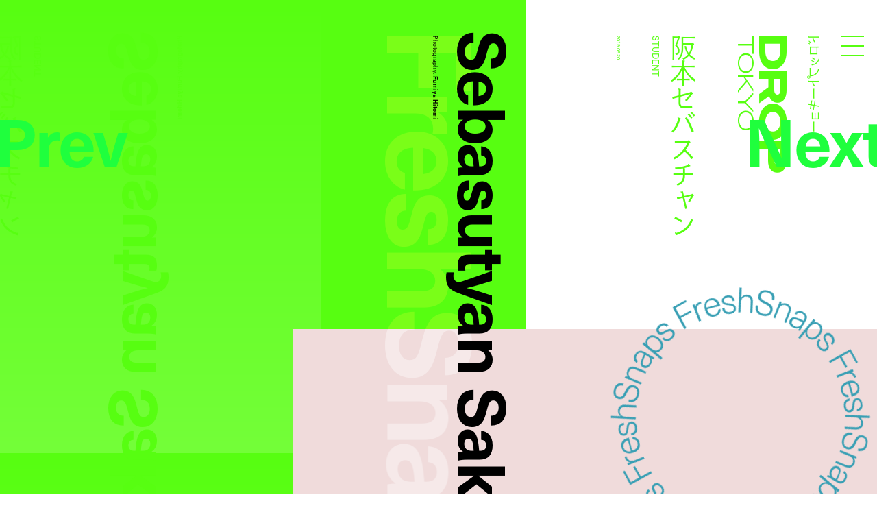

--- FILE ---
content_type: text/html; charset=UTF-8
request_url: https://droptokyo.com/freshsnaps/239711/
body_size: 6448
content:

	<!doctype html>
<html lang="ja" class="no-js" data-tablet="0">
<head>
		<!-- Google Tag Manager -->
	<script>(function(w,d,s,l,i){w[l]=w[l]||[];w[l].push({'gtm.start':
	new Date().getTime(),event:'gtm.js'});var f=d.getElementsByTagName(s)[0],
	j=d.createElement(s),dl=l!='dataLayer'?'&l='+l:'';j.async=true;j.src=
	'https://www.googletagmanager.com/gtm.js?id='+i+dl;f.parentNode.insertBefore(j,f);
	})(window,document,'script','dataLayer','GTM-WVJPJJG');</script>
	<!-- End Google Tag Manager -->
	
	<meta charset="utf-8">
	<meta http-equiv="X-UA-Compatible" content="IE=edge">
	<meta name="viewport" content="width=device-width,initial-scale=1.0,user-scalable=no">
	<meta name="format-detection" content="telephone=no">

	<title>SEBASUTYAN SAKAMOTO - KANSAI | FreshSnaps | Droptokyo</title>

	<meta name="description" content="ストリートから生まれるファッションストーリー / Fashion stories meet the streets">

	<meta property="og:title" content="SEBASUTYAN SAKAMOTO - KANSAI | FreshSnaps | Droptokyo">
	<meta property="og:type" content="article">
	<meta property="og:url" content="https://droptokyo.com/freshsnaps/239711/">
	<meta property="og:image" content="https://static.droptokyo.com/wp-content/uploads/2019/09/20003509/354.jpg">
	<meta property="og:description" content="ストリートから生まれるファッションストーリー / Fashion stories meet the streets">
	<meta property="og:site_name" content="Droptokyo">
	<meta property="og:locale" content="ja_JP">


	<meta name="twitter:card" content="summary_large_image">
	<meta name="twitter:site" content="@Droptokyo">
	<meta name="twitter:title" content="SEBASUTYAN SAKAMOTO - KANSAI | FreshSnaps | Droptokyo">
	<meta name="twitter:description" content="ストリートから生まれるファッションストーリー / Fashion stories meet the streets">
	<meta name="twitter:url" content="https://droptokyo.com/freshsnaps/239711/">
	<meta name="twitter:image" content="https://static.droptokyo.com/wp-content/uploads/2019/09/20003509/354.jpg">

	<!-- preconnect -->
	<link rel="preconnect" href="https://use.typekit.net/" crossorigin>
	<link rel="preconnect" href="https://www.youtube.com/" crossorigin>

	<!-- Adobe Fonts -->
	<link rel="stylesheet" href="https://use.typekit.net/krm2gbd.css">

	<!-- favicon -->
	<link rel="shortcut icon" type="image/vnd.microsoft.icon" href="https://droptokyo.com/favicon.ico">
	<link rel="icon" type="image/vnd.microsoft.icon" href="https://droptokyo.com/favicon.ico">

	<!-- Apple -->
	<meta name="apple-mobile-web-app-title" content="Droptokyo">
	<link rel="apple-touch-icon" href="https://droptokyo.com/wp-content/themes/droptokyo/assets/images/touch/apple-touch-icon-57x57.png" sizes="57x57">
	<link rel="apple-touch-icon" href="https://droptokyo.com/wp-content/themes/droptokyo/assets/images/touch/apple-touch-icon-60x60.png" sizes="60x60">
	<link rel="apple-touch-icon" href="https://droptokyo.com/wp-content/themes/droptokyo/assets/images/touch/apple-touch-icon-72x72.png" sizes="72x72">
	<link rel="apple-touch-icon" href="https://droptokyo.com/wp-content/themes/droptokyo/assets/images/touch/apple-touch-icon-76x76.png" sizes="76x76">
	<link rel="apple-touch-icon" href="https://droptokyo.com/wp-content/themes/droptokyo/assets/images/touch/apple-touch-icon-114x114.png" sizes="114x114">
	<link rel="apple-touch-icon" href="https://droptokyo.com/wp-content/themes/droptokyo/assets/images/touch/apple-touch-icon-120x120.png" sizes="120x120">
	<link rel="apple-touch-icon" href="https://droptokyo.com/wp-content/themes/droptokyo/assets/images/touch/apple-touch-icon-144x144.png" sizes="144x144">
	<link rel="apple-touch-icon" href="https://droptokyo.com/wp-content/themes/droptokyo/assets/images/touch/apple-touch-icon-152x152.png" sizes="152x152">
	<link rel="apple-touch-icon" href="https://droptokyo.com/wp-content/themes/droptokyo/assets/images/touch/apple-touch-icon-180x180.png" sizes="180x180">

	<!-- Android -->
	<link rel="manifest" href="https://droptokyo.com/manifest.webmanifest">

	<!-- Windows -->
	<meta name="msapplication-square70x70logo"   content="https://droptokyo.com/wp-content/themes/droptokyo/assets/images/touch/site-tile-70x70.png">
	<meta name="msapplication-square150x150logo" content="https://droptokyo.com/wp-content/themes/droptokyo/assets/images/touch/site-tile-150x150.png">
	<meta name="msapplication-wide310x150logo"   content="https://droptokyo.com/wp-content/themes/droptokyo/assets/images/touch/site-tile-310x150.png">
	<meta name="msapplication-square310x310logo" content="https://droptokyo.com/wp-content/themes/droptokyo/assets/images/touch/site-tile-310x310.png">
	<meta name="msapplication-TileColor"         content="#ffffff">

<meta name='robots' content='max-image-preview:large' />
<style id='classic-theme-styles-inline-css' type='text/css'>
/*! This file is auto-generated */
.wp-block-button__link{color:#fff;background-color:#32373c;border-radius:9999px;box-shadow:none;text-decoration:none;padding:calc(.667em + 2px) calc(1.333em + 2px);font-size:1.125em}.wp-block-file__button{background:#32373c;color:#fff;text-decoration:none}
</style>
<link rel='stylesheet' id='core-css' href='https://droptokyo.com/wp-content/themes/droptokyo/assets/css/core.css?ver=1724162191' type='text/css' media='all' />

		<!-- theme -->
	<meta name="theme-color" content="#57fe11">

	<style>
		:root {
			--color-text: #000000;
			--color-accent: #b3b3b3;
			--color-background: #57fe11;
			--color-text-adjusted: #000000;
			--color-accent-adjusted: #9e9e9e;
			--color-background-adjusted: #74fe39;

			--color-menu: #000000;
			--color-menu-shadow: #e0d7d7;

			--color-text--neighbor: #000000;
			--color-accent--neighbor: #45ff5d;
			--color-background--neighbor: #389fb4;
			--color-text-adjusted--neighbor: #000000;
			--color-accent-adjusted--neighbor: #1fff3d;
			--color-background-adjusted--neighbor: #4cb3c8;
		}
	</style>
	
	<script src="https://cdnjs.cloudflare.com/ajax/libs/modernizr/2.8.3/modernizr.min.js"></script>
</head>
<body class="" data-debug="0">
	<div id="pagetop"></div>

		<!-- Google Tag Manager (noscript) -->
	<noscript><iframe src="https://www.googletagmanager.com/ns.html?id=GTM-WVJPJJG"
	height="0" width="0" style="display:none;visibility:hidden"></iframe></noscript>
	<!-- End Google Tag Manager (noscript) -->
	
	<div class="p-superwrapper">
		<div class="p-supercontainer">

			<header
	id="gh"
	class="p-gh"
	data-pagetype="single"
	data-posttype="freshsnaps"
	data-postcategory=""
>
	<div class="p-gh__main">
		<div class="l-wrapper">
			<div class="p-gh__container">
				<div class="p-gh__title">
					<div class="p-gh__title__container">
						<h2 class="p-gh__title__h">
							<span class="c-icon is-logo">Droptokyo</span>
							<span class="c-icon is-slogan">Discover the next new thing</span>
						</h2>
						<p class="p-gh__title__ja"><span>ドロップトーキョー</span></p>
					</div>
				</div>

				<div class="p-gh__ring">
					<div class="p-gh__ring__container">
						<svg class="p-posttype" viewBox="0 0 140 140">
							<defs>
								<mask id="mask">
									<path d="M70,21.9c26.6,0,48.1,21.5,48.1,48.1S96.6,118.1,70,118.1S21.8,96.5,21.9,70C21.8,43.3,43.5,21.8,70,21.9" />
								</mask>
							</defs>
							<g mask="url(#mask)">
								<use class="freshsnaps is-active" xlink:href="https://droptokyo.com/wp-content/themes/droptokyo/assets/images/circle.svg#freshsnaps" />
								<use class="justdropped " xlink:href="https://droptokyo.com/wp-content/themes/droptokyo/assets/images/circle.svg#justdropped" />
								<use class="wedrop " xlink:href="https://droptokyo.com/wp-content/themes/droptokyo/assets/images/circle.svg#wedrop" />
							</g>
						</svg>
					</div>
				</div>
			</div>
		</div>
	</div>

	<div class="p-gh__subtitle">
		<div class="l-wrapper">
			<div class="p-gh__subtitle__container">

				<div class="p-posttype-title">
					<div class="p-posttype-title__container">
												<h3 class="p-posttype-title__h">FreshSnaps</h3>
						<p class="p-posttype-title__description">Fashion stories meet the streets</p>
											</div>
				</div>

			</div>
		</div>
	</div>

	<div class="p-gn">
		<div class="p-gn__wrapper">
			<div class="p-gn__container">
				<div class="p-gn__box">
					<div class="l-wrapper">
						<div class="p-gn__right">
							<div class="p-gn__logo">
								<div><span class="c-icon c-icon--logo"></span></div>
								<p><span class="c-icon c-icon--copyright"></span></p>
							</div>

											<nav class="p-nav__main">
					<ul>
						<li><a class="p-nav__main__link has-unique-style " href="https://droptokyo.com" data-posttype="page"><span>Home</span></a></li><!--
						--><li><a class="p-nav__main__link has-unique-style is-active" href="https://droptokyo.com/freshsnaps/" data-posttype="freshsnaps"><span>FreshSnaps</span> </a></li><!--
						--><li><a class="p-nav__main__link has-unique-style " href="https://droptokyo.com/wedrop/" data-posttype="wedrop"><span>WeDrop</span> </a></li><!--
						--><li><a class="p-nav__main__link has-unique-style " href="https://droptokyo.com/justdropped/" data-posttype="justdropped"><span>JustDropped</span> </a></li>
					</ul>
					<form role="search" aria-label="Search" method="get" class="p-search__form" action="/">
						<label>
							<span class="p-nav__main__link p-search__title is-search"><span>Search</span></span>
							<input
								type="search"
								class="p-search__field"
								placeholder=""
								value=""
								name="s"
								size="100"
								data-search-url=https://droptokyo.com/search/							>
						</label>
						<button type="submit" disabled="disabled"><i class="c-icon c-icon--search"></i></button>
					</form>
				</nav>
										</div>

						<div class="p-gn__left">
							<div class="p-gn__left__container">
													<nav class="p-nav__sns">
						<ul class="c-sns-links">
							<li><a class="has-unique-style" href="https://www.instagram.com/drop_tokyo/" target="_blank" rel="external" data-type="instagram"><span class="c-icon">Instagram</span></a></li>							<li><a class="has-unique-style" href="https://twitter.com/Droptokyo" target="_blank" rel="external" data-type="twitter"><span class="c-icon">Twitter</span></a></li>							<li><a class="has-unique-style" href="https://www.facebook.com/DROPTOKYO/" target="_blank" rel="external" data-type="facebook"><span class="c-icon">Facebook</span></a></li>																				</ul>
					</nav>
																	<nav class="p-nav__sub">
					<ul>
						<li><a href="https://weekday.co.jp/" target="_blank" title="WEEKDAY | ウィークデー">運営会社</a></li><!--
						--><li><a href="https://droptokyo.com/about/#advertising">広告掲載</a></li><!--
						--><li><a href="https://droptokyo.com/contact/" data-barba-prevent="self">お問い合わせ</a></li><!--
						--><li><a href="https://droptokyo.com/about/#workwithus">求人</a></li><!--
						--><li><a href="https://droptokyo.com/about/#terms">利用規約</a></li><!--
						--><li><a href="https://droptokyo.com/about/#privacypolicy">プライバシーポリシー</a></li>
					</ul>
				</nav>
											</div>
						</div>
					</div>
				</div>
			</div>
		</div>
		<div class="l-wrapper">
			<div class="p-burger">
				<div class="p-burger__container">
					<div class="is-top"></div>
					<div class="is-middle"></div>
					<div class="is-bottom"></div>
				</div>
			</div>
		</div>
	</div>
</header>

<div class="p-page-box" data-barba="wrapper">

		<!-- CACHE: FALSE -->
		
	<div
		class="p-page is-single is-freshsnaps"
		data-post-id="239711"
		data-pagetype="single"
		data-posttype="freshsnaps"
		data-barba="container"
		data-barba-namespace="single"
		data-sponsored="0"
		data-page-colors='{"current":{"id":"15","text":"#000000","accent":"#b3b3b3","background":"#57fe11","accent_r":179,"accent_g":179,"accent_b":179,"accent_h":0,"accent_s":0,"accent_l":70,"background_r":87,"background_g":254,"background_b":17,"background_h":102,"background_s":99,"background_l":53,"is_random":true,"text_adjusted":"#000000","menu":"#000000","accent_adjusted":"#9e9e9e","menu_shadow":"#e0d7d7","background_adjusted":"#74fe39"},"neighbor":{"id":"10","text":"#000000","accent":"#45ff5d","background":"#389fb4","accent_r":69,"accent_g":255,"accent_b":93,"accent_h":128,"accent_s":100,"accent_l":64,"background_r":56,"background_g":159,"background_b":180,"background_h":190,"background_s":53,"background_l":46,"is_random":true,"text_adjusted":"#000000","accent_adjusted":"#1fff3d","background_adjusted":"#4cb3c8"}}'
	>
		<main role="main">
			<nav class="p-pagenate" data-type="dir">
	<div class="p-pagenate__dirs">
		<div class="p-pagenate__dir p-pagenate__dir--prev">
			<a
				class=""
				href="https://droptokyo.com/freshsnaps/239975/"
				data-posttype="freshsnaps"
				data-type="single"
				data-dir="left"
				rel="prev"
							>
				<span class="c-icon c-icon--bracket_l"></span>Prev
			</a>
		</div>
		<div class="p-pagenate__dir p-pagenate__dir--next">
			<a
				class=""
				href="https://droptokyo.com/freshsnaps/239712/"
				data-posttype="freshsnaps"
				data-type="single"
				data-dir="right"
				rel="next"
							>
				<span class="c-icon c-icon--bracket_r"></span>Next
			</a>
		</div>
	</div>
</nav>

			
				<style>
					#article239711 {
						color: #000000;
					}

					#article239711 .p-article__title--ja {
						color: #57fe11;
					}

					#article239711 .p-article__title--en {
						color: #000000;
					}

					#article239711 .p-article__mirror .p-article__mirror__texts {
						color: #57fe11;
					}

					#article239711 .p-article__mirror .p-article__mirror__pictures {
						background-color: #57fe11;
					}

					#article239711 .p-article__mirror .p-article__mirror__pictures .p-article__mirror__picture .p-article__mirror__picture__container::before {
						background-color: #57fe11;
					}

					#article239711 .p-article__mirror .p-article__mirror__pictures .p-article__mirror__picture__veil {
						background: linear-gradient(to bottom, #57fe11 0%, #74fe39 100%);
					}

							#article239711 .c-content--picture .c-content__container,
		#article239711 .c-content--video .c-content__container,
		#article239711 .c-content--youtube .c-content__container,
		#article239711 .c-content--slide .c-content__container .swiper picture {
			background-color: hsl(0, 40%, 90%);
		}

		#article239711 .c-content--picture .c-content__veil {
			background-color: hsla(0, 30%, 80%, .65);
		}

		#article239711 .c-content--picture .c-content__veil > div{
			background-color: hsl(0, 40%, 90%);
		}

		#article239711 .c-content--video .c-content__volume > div {
			background-color: #57fe11;
		}

		#article239711 .c-tag {
			color: #000000;
			background-color: #9e9e9e;
		}
						</style>

				<article id="article239711" class="p-article p-article--freshsnaps">
					<div class="p-article__header">
						<div class="l-wrapper no-padding">
							<header class="p-article__title p-article__title--en">
								<div class="p-article__title__container">
												<div class="c-article-title--en">
				<h1 class="is-title" lang="en">Sebasutyan Sakamoto</h1>
				<div class="is-credit c-header-credit"><p>Photography: <b>Fumiya Hitomi</b></p>
</div>			</div>
											</div>
							</header>

							<div class="p-article__title p-article__title--ja">
								<div class="p-article__title__container">
												<div class="c-article-title--ja">
				<p class="is-title"><span lang="ja">阪本セバスチャン</span></p>
				<p class="is-job c-header-job">STUDENT</p>			</div>
												<p class="p-article__title__time c-time"><time datetime="2019-09-20T10:02:51+09:00">2019.09.20</time></p>
								</div>
							</div>
						</div>
					</div>

					<div class="p-article__body">
						<div class="l-wrapper">
							<div class="p-article__contents">
													<figure class="c-content c-content--picture">
						<div class="c-content__container" style="aspect-ratio: 600/900;">
							<picture id="picture239737">
								<source data-srcset="https://static.droptokyo.com/wp-content/uploads/2019/09/19224644/303.jpg" media="(min-width: 768px)">
								<img loading="lazy" src="https://droptokyo.com/wp-content/themes/droptokyo/assets/images/blank.png" data-src="https://static.droptokyo.com/wp-content/uploads/2019/09/19224644/303.jpg" alt="">
							</picture>
							<div class="c-content__veil"><div></div></div>
						</div>
					</figure>
										<figure class="c-content c-content--picture">
						<div class="c-content__container" style="aspect-ratio: 1600/2399;">
							<picture id="picture239837">
								<source data-srcset="https://static.droptokyo.com/wp-content/uploads/2019/09/20003505/335.jpg" media="(min-width: 768px)">
								<img loading="lazy" src="https://droptokyo.com/wp-content/themes/droptokyo/assets/images/blank.png" data-src="https://static.droptokyo.com/wp-content/uploads/2019/09/20003505/335-768x1152.jpg" alt="">
							</picture>
							<div class="c-content__veil"><div></div></div>
						</div>
					</figure>
										<figure class="c-content c-content--picture">
						<div class="c-content__container" style="aspect-ratio: 1600/2400;">
							<picture id="picture239835">
								<source data-srcset="https://static.droptokyo.com/wp-content/uploads/2019/09/20003458/3110.jpg" media="(min-width: 768px)">
								<img loading="lazy" src="https://droptokyo.com/wp-content/themes/droptokyo/assets/images/blank.png" data-src="https://static.droptokyo.com/wp-content/uploads/2019/09/20003458/3110-768x1152.jpg" alt="">
							</picture>
							<div class="c-content__veil"><div></div></div>
						</div>
					</figure>
												</div>
																<section class="p-article__terms">
										<ul>
																								<li><a class="c-tag" href="https://droptokyo.com/freshsnaps/tag/dr-martens/">#DR.MARTENS</a></li>
																										<li><a class="c-tag" href="https://droptokyo.com/freshsnaps/tag/kansai/">#KANSAI</a></li>
																										<li><a class="c-tag" href="https://droptokyo.com/freshsnaps/tag/used/">#USED</a></li>
																							</ul>
									</section>
																									<aside class="p-article__aside">
														<div id="aside_profiles" class="c-aside c-aside--profiles">
					<h3 class="c-aside__title">Profile</h3>
					<div class="c-aside__body">
						<p>Name: <b>Sebasutyan Sakamoto | 阪本セバスチャン</b><br />
 Occupation: <b> Student | 学生</b><br />
Outer: <b>Used | 古着</b><br />
Pants: <b>Used | 古着</b><br />
Shoes: <b>Dr.Martens | ドクターマーチン</b></p>
					</div>
				</div>
									<div id="aside0" class="c-aside c-aside--credit">
						<h3 class="c-aside__title">Staff</h3>
						<div class="c-aside__body">
							<p>Photography: <b>Fumiya Hitomi</b></p>
						</div>
											</div>
														</aside>
															</div>
					</div>

					<div class="p-article__mirror">
						<div class="l-wrapper no-padding">
							<div class="p-article__mirror__container">

								<div class="p-article__mirror__pictures">
									<div class="p-article__mirror__pictures__wrapper">
										<div class="p-article__mirror__pictures__container">
																<figure class="p-article__mirror__picture" data-mirrored="1">
						<div class="p-article__mirror__picture__container" style="aspect-ratio: 1600/2400;">
							<picture id="picture239835">
								<source data-srcset="https://static.droptokyo.com/wp-content/uploads/2019/09/20003458/3110-768x1152.jpg" media="(min-width: 768px)">
								<img loading="lazy" src="https://droptokyo.com/wp-content/themes/droptokyo/assets/images/blank.png" data-src="https://static.droptokyo.com/wp-content/uploads/2019/09/20003458/3110-768x1152.jpg" alt="">
							</picture>
							<div class="p-article__mirror__picture__veil"></div>
						</div>
					</figure>
										<figure class="p-article__mirror__picture" data-mirrored="1">
						<div class="p-article__mirror__picture__container" style="aspect-ratio: 1600/2399;">
							<picture id="picture239837">
								<source data-srcset="https://static.droptokyo.com/wp-content/uploads/2019/09/20003505/335-768x1152.jpg" media="(min-width: 768px)">
								<img loading="lazy" src="https://droptokyo.com/wp-content/themes/droptokyo/assets/images/blank.png" data-src="https://static.droptokyo.com/wp-content/uploads/2019/09/20003505/335-768x1152.jpg" alt="">
							</picture>
							<div class="p-article__mirror__picture__veil"></div>
						</div>
					</figure>
										<figure class="p-article__mirror__picture" data-mirrored="1">
						<div class="p-article__mirror__picture__container" style="aspect-ratio: 600/900;">
							<picture id="picture239737">
								<source data-srcset="https://static.droptokyo.com/wp-content/uploads/2019/09/19224644/303.jpg" media="(min-width: 768px)">
								<img loading="lazy" src="https://droptokyo.com/wp-content/themes/droptokyo/assets/images/blank.png" data-src="https://static.droptokyo.com/wp-content/uploads/2019/09/19224644/303.jpg" alt="">
							</picture>
							<div class="p-article__mirror__picture__veil"></div>
						</div>
					</figure>
															</div>
									</div>
								</div>

								<div class="p-article__mirror__texts">
									<div class="p-article__mirror__text p-article__mirror__text--ja">
										<div class="p-article__mirror__text__container">
														<div class="c-article-title--ja">
				<p class="is-title"><span lang="ja">阪本セバスチャン</span></p>
				<p class="is-job c-header-job">STUDENT</p>			</div>
													</div>
									</div>

									<div class="p-article__mirror__text p-article__mirror__text--en">
										<div class="p-article__mirror__text__container">
														<div class="c-article-title--en">
				<p class="is-title" lang="en">Sebasutyan Sakamoto</p>
				<div class="is-credit c-header-credit"><p>Photography: <b>Fumiya Hitomi</b></p>
</div>			</div>
													</div>
									</div>
								</div>

							</div>
						</div>
					</div>
				</article>

				<div class="p-ad-area p-ad-area--banner" data-ad-type="banner" data-ad-position="lower"></div>

					</main>
	</div>


</div>

			<div class="p-pagetop-link">
	<a id="pageTopTrigger" href="#pagetop" data-barba-prevent="self"><span class="c-icon c-icon--bracket_t"></span>Page <span class="u-br u-br--sp"></span>Top</a>
</div>

<footer id="gf" class="p-gf">
	<div class="l-wrapper">
		<div class="p-gf__logo">
			<p><span class="is-logo"><i class="c-icon">Droptokyo</i></span> is a fashion media outlet that has evolved along with the streets of Tokyo since its launch in 2007. As being a part of the community in Tokyo, a city is the unparalleled epicenter of the trends for the world, <i class="u-br u-br--sp"></i>Droptokyo continues to document the ever-changing streets. At the core of Droptokyo, we have a forward-looking vision and a mission to support the further development of Tokyo’s fashion culture. <i class="u-br u-br--sp"></i>As digital natives, we will jump over all borders and expand the circle of community from Tokyo to the world.</p>
		</div>

						<nav class="p-nav__main">
					<ul>
						<li><a class="p-nav__main__link has-unique-style " href="https://droptokyo.com" data-posttype="page"><span>Home</span></a></li><!--
						--><li><a class="p-nav__main__link has-unique-style is-active" href="https://droptokyo.com/freshsnaps/" data-posttype="freshsnaps"><span>FreshSnaps</span> </a></li><!--
						--><li><a class="p-nav__main__link has-unique-style " href="https://droptokyo.com/wedrop/" data-posttype="wedrop"><span>WeDrop</span> </a></li><!--
						--><li><a class="p-nav__main__link has-unique-style " href="https://droptokyo.com/justdropped/" data-posttype="justdropped"><span>JustDropped</span> </a></li>
					</ul>
					<form role="search" aria-label="Search" method="get" class="p-search__form" action="/">
						<label>
							<span class="p-nav__main__link p-search__title is-search"><span>Search</span></span>
							<input
								type="search"
								class="p-search__field"
								placeholder=""
								value=""
								name="s"
								size="100"
								data-search-url=https://droptokyo.com/search/							>
						</label>
						<button type="submit" disabled="disabled"><i class="c-icon c-icon--search"></i></button>
					</form>
				</nav>
											<nav class="p-nav__sns">
						<ul class="c-sns-links">
							<li><a class="has-unique-style" href="https://www.instagram.com/drop_tokyo/" target="_blank" rel="external" data-type="instagram"><span class="c-icon">Instagram</span></a></li>							<li><a class="has-unique-style" href="https://twitter.com/Droptokyo" target="_blank" rel="external" data-type="twitter"><span class="c-icon">Twitter</span></a></li>							<li><a class="has-unique-style" href="https://www.facebook.com/DROPTOKYO/" target="_blank" rel="external" data-type="facebook"><span class="c-icon">Facebook</span></a></li>																				</ul>
					</nav>
											<nav class="p-nav__sub">
					<ul>
						<li><a href="https://weekday.co.jp/" target="_blank" title="WEEKDAY | ウィークデー">運営会社</a></li><!--
						--><li><a href="https://droptokyo.com/about/#advertising">広告掲載</a></li><!--
						--><li><a href="https://droptokyo.com/contact/" data-barba-prevent="self">お問い合わせ</a></li><!--
						--><li><a href="https://droptokyo.com/about/#workwithus">求人</a></li><!--
						--><li><a href="https://droptokyo.com/about/#terms">利用規約</a></li><!--
						--><li><a href="https://droptokyo.com/about/#privacypolicy">プライバシーポリシー</a></li>
					</ul>
				</nav>
				
		<p class="p-gf__copyright"><span class="c-icon">©︎Droptokyo All Rights Reserved.</span></p>
	</div>
</footer>

<div class="p-ad-area p-ad-area--interstitial" data-ad-type="interstitial"></div>

		</div>
	</div>

	<div id="veil"></div>

<!-- Global Variables -->
<script>
	window.ga_tracking_id = 'GTM-WVJPJJG';

	window.droptokyo = {
		template_path: 'https://droptokyo.com/wp-content/themes/droptokyo',
		posttypes: {"freshsnaps":{"display":"FreshSnaps","emoji":"","description_ja":"\u30b9\u30c8\u30ea\u30fc\u30c8\u304b\u3089\u751f\u307e\u308c\u308b\u30d5\u30a1\u30c3\u30b7\u30e7\u30f3\u30b9\u30c8\u30fc\u30ea\u30fc","description_en":"Fashion stories meet the streets"},"justdropped":{"display":"JustDropped","emoji":"","description_ja":"\u6700\u65b0\u30cb\u30e5\u30fc\u30b9\u304b\u3089\u30a4\u30d9\u30f3\u30c8\u30b9\u30ca\u30c3\u30d7\u307e\u3067","description_en":"From latest news to event photos"},"wedrop":{"display":"WeDrop","emoji":"","description_ja":"\u30b3\u30df\u30e5\u30cb\u30c6\u30a3\u306e\u6c17\u306b\u306a\u308b\u9854\u3092\u30d4\u30c3\u30af\u30a2\u30c3\u30d7","description_en":"Introducing new faces from our community"}}	}
</script>

<script type="text/javascript" src="https://www.google.com/recaptcha/api.js?render=6LdfToUiAAAAADo_nP277yxLh-x9sExxgadKi-8T&amp;ver=3.0" id="google-recaptcha-js"></script>
<script type="text/javascript" src="https://droptokyo.com/wp-includes/js/dist/vendor/wp-polyfill.min.js?ver=3.15.0" id="wp-polyfill-js"></script>
<script type="text/javascript" id="wpcf7-recaptcha-js-extra">
/* <![CDATA[ */
var wpcf7_recaptcha = {"sitekey":"6LdfToUiAAAAADo_nP277yxLh-x9sExxgadKi-8T","actions":{"homepage":"homepage","contactform":"contactform"}};
/* ]]> */
</script>
<script type="text/javascript" src="https://droptokyo.com/wp-content/plugins/contact-form-7/modules/recaptcha/index.js?ver=5.9.8" id="wpcf7-recaptcha-js"></script>
<script type="text/javascript" src="https://code.jquery.com/jquery-3.4.1.min.js" id="jquery-js"></script>
<script type="text/javascript" src="https://droptokyo.com/wp-content/themes/droptokyo/assets/js/plugins.min.js?ver=1724162194" id="plugins-js"></script>
<script type="text/javascript" src="https://droptokyo.com/wp-content/themes/droptokyo/assets/php/ads.php?ver=1769003853" id="ads-js"></script>
<script type="text/javascript" id="core-js-extra">
/* <![CDATA[ */
var droptokyo_ajax = {"ajax_url":"https:\/\/droptokyo.com\/wp-admin\/admin-ajax.php","check_nonce":"218ba77a52"};
/* ]]> */
</script>
<script type="text/javascript" src="https://droptokyo.com/wp-content/themes/droptokyo/assets/js/core.min.js?ver=1724162194" id="core-js"></script>

<!-- Adobe Fonts -->
<script>
	(function(d) {
		var config = {
			kitId: 'igj5ooq',
			scriptTimeout: 3000,
			async: true
		},
		h=d.documentElement,t=setTimeout(function(){h.className=h.className.replace(/\bwf-loading\b/g,"")+" wf-inactive";},config.scriptTimeout),tk=d.createElement("script"),f=false,s=d.getElementsByTagName("script")[0],a;h.className+=" wf-loading";tk.src='https://use.typekit.net/'+config.kitId+'.js';tk.async=true;tk.onload=tk.onreadystatechange=function(){a=this.readyState;if(f||a&&a!="complete"&&a!="loaded")return;f=true;clearTimeout(t);try{Typekit.load(config)}catch(e){}};s.parentNode.insertBefore(tk,s)
	})(document);
</script>

</body>
</html>


--- FILE ---
content_type: text/html; charset=utf-8
request_url: https://www.google.com/recaptcha/api2/anchor?ar=1&k=6LdfToUiAAAAADo_nP277yxLh-x9sExxgadKi-8T&co=aHR0cHM6Ly9kcm9wdG9reW8uY29tOjQ0Mw..&hl=en&v=PoyoqOPhxBO7pBk68S4YbpHZ&size=invisible&anchor-ms=20000&execute-ms=30000&cb=k9edby9j5i4b
body_size: 48737
content:
<!DOCTYPE HTML><html dir="ltr" lang="en"><head><meta http-equiv="Content-Type" content="text/html; charset=UTF-8">
<meta http-equiv="X-UA-Compatible" content="IE=edge">
<title>reCAPTCHA</title>
<style type="text/css">
/* cyrillic-ext */
@font-face {
  font-family: 'Roboto';
  font-style: normal;
  font-weight: 400;
  font-stretch: 100%;
  src: url(//fonts.gstatic.com/s/roboto/v48/KFO7CnqEu92Fr1ME7kSn66aGLdTylUAMa3GUBHMdazTgWw.woff2) format('woff2');
  unicode-range: U+0460-052F, U+1C80-1C8A, U+20B4, U+2DE0-2DFF, U+A640-A69F, U+FE2E-FE2F;
}
/* cyrillic */
@font-face {
  font-family: 'Roboto';
  font-style: normal;
  font-weight: 400;
  font-stretch: 100%;
  src: url(//fonts.gstatic.com/s/roboto/v48/KFO7CnqEu92Fr1ME7kSn66aGLdTylUAMa3iUBHMdazTgWw.woff2) format('woff2');
  unicode-range: U+0301, U+0400-045F, U+0490-0491, U+04B0-04B1, U+2116;
}
/* greek-ext */
@font-face {
  font-family: 'Roboto';
  font-style: normal;
  font-weight: 400;
  font-stretch: 100%;
  src: url(//fonts.gstatic.com/s/roboto/v48/KFO7CnqEu92Fr1ME7kSn66aGLdTylUAMa3CUBHMdazTgWw.woff2) format('woff2');
  unicode-range: U+1F00-1FFF;
}
/* greek */
@font-face {
  font-family: 'Roboto';
  font-style: normal;
  font-weight: 400;
  font-stretch: 100%;
  src: url(//fonts.gstatic.com/s/roboto/v48/KFO7CnqEu92Fr1ME7kSn66aGLdTylUAMa3-UBHMdazTgWw.woff2) format('woff2');
  unicode-range: U+0370-0377, U+037A-037F, U+0384-038A, U+038C, U+038E-03A1, U+03A3-03FF;
}
/* math */
@font-face {
  font-family: 'Roboto';
  font-style: normal;
  font-weight: 400;
  font-stretch: 100%;
  src: url(//fonts.gstatic.com/s/roboto/v48/KFO7CnqEu92Fr1ME7kSn66aGLdTylUAMawCUBHMdazTgWw.woff2) format('woff2');
  unicode-range: U+0302-0303, U+0305, U+0307-0308, U+0310, U+0312, U+0315, U+031A, U+0326-0327, U+032C, U+032F-0330, U+0332-0333, U+0338, U+033A, U+0346, U+034D, U+0391-03A1, U+03A3-03A9, U+03B1-03C9, U+03D1, U+03D5-03D6, U+03F0-03F1, U+03F4-03F5, U+2016-2017, U+2034-2038, U+203C, U+2040, U+2043, U+2047, U+2050, U+2057, U+205F, U+2070-2071, U+2074-208E, U+2090-209C, U+20D0-20DC, U+20E1, U+20E5-20EF, U+2100-2112, U+2114-2115, U+2117-2121, U+2123-214F, U+2190, U+2192, U+2194-21AE, U+21B0-21E5, U+21F1-21F2, U+21F4-2211, U+2213-2214, U+2216-22FF, U+2308-230B, U+2310, U+2319, U+231C-2321, U+2336-237A, U+237C, U+2395, U+239B-23B7, U+23D0, U+23DC-23E1, U+2474-2475, U+25AF, U+25B3, U+25B7, U+25BD, U+25C1, U+25CA, U+25CC, U+25FB, U+266D-266F, U+27C0-27FF, U+2900-2AFF, U+2B0E-2B11, U+2B30-2B4C, U+2BFE, U+3030, U+FF5B, U+FF5D, U+1D400-1D7FF, U+1EE00-1EEFF;
}
/* symbols */
@font-face {
  font-family: 'Roboto';
  font-style: normal;
  font-weight: 400;
  font-stretch: 100%;
  src: url(//fonts.gstatic.com/s/roboto/v48/KFO7CnqEu92Fr1ME7kSn66aGLdTylUAMaxKUBHMdazTgWw.woff2) format('woff2');
  unicode-range: U+0001-000C, U+000E-001F, U+007F-009F, U+20DD-20E0, U+20E2-20E4, U+2150-218F, U+2190, U+2192, U+2194-2199, U+21AF, U+21E6-21F0, U+21F3, U+2218-2219, U+2299, U+22C4-22C6, U+2300-243F, U+2440-244A, U+2460-24FF, U+25A0-27BF, U+2800-28FF, U+2921-2922, U+2981, U+29BF, U+29EB, U+2B00-2BFF, U+4DC0-4DFF, U+FFF9-FFFB, U+10140-1018E, U+10190-1019C, U+101A0, U+101D0-101FD, U+102E0-102FB, U+10E60-10E7E, U+1D2C0-1D2D3, U+1D2E0-1D37F, U+1F000-1F0FF, U+1F100-1F1AD, U+1F1E6-1F1FF, U+1F30D-1F30F, U+1F315, U+1F31C, U+1F31E, U+1F320-1F32C, U+1F336, U+1F378, U+1F37D, U+1F382, U+1F393-1F39F, U+1F3A7-1F3A8, U+1F3AC-1F3AF, U+1F3C2, U+1F3C4-1F3C6, U+1F3CA-1F3CE, U+1F3D4-1F3E0, U+1F3ED, U+1F3F1-1F3F3, U+1F3F5-1F3F7, U+1F408, U+1F415, U+1F41F, U+1F426, U+1F43F, U+1F441-1F442, U+1F444, U+1F446-1F449, U+1F44C-1F44E, U+1F453, U+1F46A, U+1F47D, U+1F4A3, U+1F4B0, U+1F4B3, U+1F4B9, U+1F4BB, U+1F4BF, U+1F4C8-1F4CB, U+1F4D6, U+1F4DA, U+1F4DF, U+1F4E3-1F4E6, U+1F4EA-1F4ED, U+1F4F7, U+1F4F9-1F4FB, U+1F4FD-1F4FE, U+1F503, U+1F507-1F50B, U+1F50D, U+1F512-1F513, U+1F53E-1F54A, U+1F54F-1F5FA, U+1F610, U+1F650-1F67F, U+1F687, U+1F68D, U+1F691, U+1F694, U+1F698, U+1F6AD, U+1F6B2, U+1F6B9-1F6BA, U+1F6BC, U+1F6C6-1F6CF, U+1F6D3-1F6D7, U+1F6E0-1F6EA, U+1F6F0-1F6F3, U+1F6F7-1F6FC, U+1F700-1F7FF, U+1F800-1F80B, U+1F810-1F847, U+1F850-1F859, U+1F860-1F887, U+1F890-1F8AD, U+1F8B0-1F8BB, U+1F8C0-1F8C1, U+1F900-1F90B, U+1F93B, U+1F946, U+1F984, U+1F996, U+1F9E9, U+1FA00-1FA6F, U+1FA70-1FA7C, U+1FA80-1FA89, U+1FA8F-1FAC6, U+1FACE-1FADC, U+1FADF-1FAE9, U+1FAF0-1FAF8, U+1FB00-1FBFF;
}
/* vietnamese */
@font-face {
  font-family: 'Roboto';
  font-style: normal;
  font-weight: 400;
  font-stretch: 100%;
  src: url(//fonts.gstatic.com/s/roboto/v48/KFO7CnqEu92Fr1ME7kSn66aGLdTylUAMa3OUBHMdazTgWw.woff2) format('woff2');
  unicode-range: U+0102-0103, U+0110-0111, U+0128-0129, U+0168-0169, U+01A0-01A1, U+01AF-01B0, U+0300-0301, U+0303-0304, U+0308-0309, U+0323, U+0329, U+1EA0-1EF9, U+20AB;
}
/* latin-ext */
@font-face {
  font-family: 'Roboto';
  font-style: normal;
  font-weight: 400;
  font-stretch: 100%;
  src: url(//fonts.gstatic.com/s/roboto/v48/KFO7CnqEu92Fr1ME7kSn66aGLdTylUAMa3KUBHMdazTgWw.woff2) format('woff2');
  unicode-range: U+0100-02BA, U+02BD-02C5, U+02C7-02CC, U+02CE-02D7, U+02DD-02FF, U+0304, U+0308, U+0329, U+1D00-1DBF, U+1E00-1E9F, U+1EF2-1EFF, U+2020, U+20A0-20AB, U+20AD-20C0, U+2113, U+2C60-2C7F, U+A720-A7FF;
}
/* latin */
@font-face {
  font-family: 'Roboto';
  font-style: normal;
  font-weight: 400;
  font-stretch: 100%;
  src: url(//fonts.gstatic.com/s/roboto/v48/KFO7CnqEu92Fr1ME7kSn66aGLdTylUAMa3yUBHMdazQ.woff2) format('woff2');
  unicode-range: U+0000-00FF, U+0131, U+0152-0153, U+02BB-02BC, U+02C6, U+02DA, U+02DC, U+0304, U+0308, U+0329, U+2000-206F, U+20AC, U+2122, U+2191, U+2193, U+2212, U+2215, U+FEFF, U+FFFD;
}
/* cyrillic-ext */
@font-face {
  font-family: 'Roboto';
  font-style: normal;
  font-weight: 500;
  font-stretch: 100%;
  src: url(//fonts.gstatic.com/s/roboto/v48/KFO7CnqEu92Fr1ME7kSn66aGLdTylUAMa3GUBHMdazTgWw.woff2) format('woff2');
  unicode-range: U+0460-052F, U+1C80-1C8A, U+20B4, U+2DE0-2DFF, U+A640-A69F, U+FE2E-FE2F;
}
/* cyrillic */
@font-face {
  font-family: 'Roboto';
  font-style: normal;
  font-weight: 500;
  font-stretch: 100%;
  src: url(//fonts.gstatic.com/s/roboto/v48/KFO7CnqEu92Fr1ME7kSn66aGLdTylUAMa3iUBHMdazTgWw.woff2) format('woff2');
  unicode-range: U+0301, U+0400-045F, U+0490-0491, U+04B0-04B1, U+2116;
}
/* greek-ext */
@font-face {
  font-family: 'Roboto';
  font-style: normal;
  font-weight: 500;
  font-stretch: 100%;
  src: url(//fonts.gstatic.com/s/roboto/v48/KFO7CnqEu92Fr1ME7kSn66aGLdTylUAMa3CUBHMdazTgWw.woff2) format('woff2');
  unicode-range: U+1F00-1FFF;
}
/* greek */
@font-face {
  font-family: 'Roboto';
  font-style: normal;
  font-weight: 500;
  font-stretch: 100%;
  src: url(//fonts.gstatic.com/s/roboto/v48/KFO7CnqEu92Fr1ME7kSn66aGLdTylUAMa3-UBHMdazTgWw.woff2) format('woff2');
  unicode-range: U+0370-0377, U+037A-037F, U+0384-038A, U+038C, U+038E-03A1, U+03A3-03FF;
}
/* math */
@font-face {
  font-family: 'Roboto';
  font-style: normal;
  font-weight: 500;
  font-stretch: 100%;
  src: url(//fonts.gstatic.com/s/roboto/v48/KFO7CnqEu92Fr1ME7kSn66aGLdTylUAMawCUBHMdazTgWw.woff2) format('woff2');
  unicode-range: U+0302-0303, U+0305, U+0307-0308, U+0310, U+0312, U+0315, U+031A, U+0326-0327, U+032C, U+032F-0330, U+0332-0333, U+0338, U+033A, U+0346, U+034D, U+0391-03A1, U+03A3-03A9, U+03B1-03C9, U+03D1, U+03D5-03D6, U+03F0-03F1, U+03F4-03F5, U+2016-2017, U+2034-2038, U+203C, U+2040, U+2043, U+2047, U+2050, U+2057, U+205F, U+2070-2071, U+2074-208E, U+2090-209C, U+20D0-20DC, U+20E1, U+20E5-20EF, U+2100-2112, U+2114-2115, U+2117-2121, U+2123-214F, U+2190, U+2192, U+2194-21AE, U+21B0-21E5, U+21F1-21F2, U+21F4-2211, U+2213-2214, U+2216-22FF, U+2308-230B, U+2310, U+2319, U+231C-2321, U+2336-237A, U+237C, U+2395, U+239B-23B7, U+23D0, U+23DC-23E1, U+2474-2475, U+25AF, U+25B3, U+25B7, U+25BD, U+25C1, U+25CA, U+25CC, U+25FB, U+266D-266F, U+27C0-27FF, U+2900-2AFF, U+2B0E-2B11, U+2B30-2B4C, U+2BFE, U+3030, U+FF5B, U+FF5D, U+1D400-1D7FF, U+1EE00-1EEFF;
}
/* symbols */
@font-face {
  font-family: 'Roboto';
  font-style: normal;
  font-weight: 500;
  font-stretch: 100%;
  src: url(//fonts.gstatic.com/s/roboto/v48/KFO7CnqEu92Fr1ME7kSn66aGLdTylUAMaxKUBHMdazTgWw.woff2) format('woff2');
  unicode-range: U+0001-000C, U+000E-001F, U+007F-009F, U+20DD-20E0, U+20E2-20E4, U+2150-218F, U+2190, U+2192, U+2194-2199, U+21AF, U+21E6-21F0, U+21F3, U+2218-2219, U+2299, U+22C4-22C6, U+2300-243F, U+2440-244A, U+2460-24FF, U+25A0-27BF, U+2800-28FF, U+2921-2922, U+2981, U+29BF, U+29EB, U+2B00-2BFF, U+4DC0-4DFF, U+FFF9-FFFB, U+10140-1018E, U+10190-1019C, U+101A0, U+101D0-101FD, U+102E0-102FB, U+10E60-10E7E, U+1D2C0-1D2D3, U+1D2E0-1D37F, U+1F000-1F0FF, U+1F100-1F1AD, U+1F1E6-1F1FF, U+1F30D-1F30F, U+1F315, U+1F31C, U+1F31E, U+1F320-1F32C, U+1F336, U+1F378, U+1F37D, U+1F382, U+1F393-1F39F, U+1F3A7-1F3A8, U+1F3AC-1F3AF, U+1F3C2, U+1F3C4-1F3C6, U+1F3CA-1F3CE, U+1F3D4-1F3E0, U+1F3ED, U+1F3F1-1F3F3, U+1F3F5-1F3F7, U+1F408, U+1F415, U+1F41F, U+1F426, U+1F43F, U+1F441-1F442, U+1F444, U+1F446-1F449, U+1F44C-1F44E, U+1F453, U+1F46A, U+1F47D, U+1F4A3, U+1F4B0, U+1F4B3, U+1F4B9, U+1F4BB, U+1F4BF, U+1F4C8-1F4CB, U+1F4D6, U+1F4DA, U+1F4DF, U+1F4E3-1F4E6, U+1F4EA-1F4ED, U+1F4F7, U+1F4F9-1F4FB, U+1F4FD-1F4FE, U+1F503, U+1F507-1F50B, U+1F50D, U+1F512-1F513, U+1F53E-1F54A, U+1F54F-1F5FA, U+1F610, U+1F650-1F67F, U+1F687, U+1F68D, U+1F691, U+1F694, U+1F698, U+1F6AD, U+1F6B2, U+1F6B9-1F6BA, U+1F6BC, U+1F6C6-1F6CF, U+1F6D3-1F6D7, U+1F6E0-1F6EA, U+1F6F0-1F6F3, U+1F6F7-1F6FC, U+1F700-1F7FF, U+1F800-1F80B, U+1F810-1F847, U+1F850-1F859, U+1F860-1F887, U+1F890-1F8AD, U+1F8B0-1F8BB, U+1F8C0-1F8C1, U+1F900-1F90B, U+1F93B, U+1F946, U+1F984, U+1F996, U+1F9E9, U+1FA00-1FA6F, U+1FA70-1FA7C, U+1FA80-1FA89, U+1FA8F-1FAC6, U+1FACE-1FADC, U+1FADF-1FAE9, U+1FAF0-1FAF8, U+1FB00-1FBFF;
}
/* vietnamese */
@font-face {
  font-family: 'Roboto';
  font-style: normal;
  font-weight: 500;
  font-stretch: 100%;
  src: url(//fonts.gstatic.com/s/roboto/v48/KFO7CnqEu92Fr1ME7kSn66aGLdTylUAMa3OUBHMdazTgWw.woff2) format('woff2');
  unicode-range: U+0102-0103, U+0110-0111, U+0128-0129, U+0168-0169, U+01A0-01A1, U+01AF-01B0, U+0300-0301, U+0303-0304, U+0308-0309, U+0323, U+0329, U+1EA0-1EF9, U+20AB;
}
/* latin-ext */
@font-face {
  font-family: 'Roboto';
  font-style: normal;
  font-weight: 500;
  font-stretch: 100%;
  src: url(//fonts.gstatic.com/s/roboto/v48/KFO7CnqEu92Fr1ME7kSn66aGLdTylUAMa3KUBHMdazTgWw.woff2) format('woff2');
  unicode-range: U+0100-02BA, U+02BD-02C5, U+02C7-02CC, U+02CE-02D7, U+02DD-02FF, U+0304, U+0308, U+0329, U+1D00-1DBF, U+1E00-1E9F, U+1EF2-1EFF, U+2020, U+20A0-20AB, U+20AD-20C0, U+2113, U+2C60-2C7F, U+A720-A7FF;
}
/* latin */
@font-face {
  font-family: 'Roboto';
  font-style: normal;
  font-weight: 500;
  font-stretch: 100%;
  src: url(//fonts.gstatic.com/s/roboto/v48/KFO7CnqEu92Fr1ME7kSn66aGLdTylUAMa3yUBHMdazQ.woff2) format('woff2');
  unicode-range: U+0000-00FF, U+0131, U+0152-0153, U+02BB-02BC, U+02C6, U+02DA, U+02DC, U+0304, U+0308, U+0329, U+2000-206F, U+20AC, U+2122, U+2191, U+2193, U+2212, U+2215, U+FEFF, U+FFFD;
}
/* cyrillic-ext */
@font-face {
  font-family: 'Roboto';
  font-style: normal;
  font-weight: 900;
  font-stretch: 100%;
  src: url(//fonts.gstatic.com/s/roboto/v48/KFO7CnqEu92Fr1ME7kSn66aGLdTylUAMa3GUBHMdazTgWw.woff2) format('woff2');
  unicode-range: U+0460-052F, U+1C80-1C8A, U+20B4, U+2DE0-2DFF, U+A640-A69F, U+FE2E-FE2F;
}
/* cyrillic */
@font-face {
  font-family: 'Roboto';
  font-style: normal;
  font-weight: 900;
  font-stretch: 100%;
  src: url(//fonts.gstatic.com/s/roboto/v48/KFO7CnqEu92Fr1ME7kSn66aGLdTylUAMa3iUBHMdazTgWw.woff2) format('woff2');
  unicode-range: U+0301, U+0400-045F, U+0490-0491, U+04B0-04B1, U+2116;
}
/* greek-ext */
@font-face {
  font-family: 'Roboto';
  font-style: normal;
  font-weight: 900;
  font-stretch: 100%;
  src: url(//fonts.gstatic.com/s/roboto/v48/KFO7CnqEu92Fr1ME7kSn66aGLdTylUAMa3CUBHMdazTgWw.woff2) format('woff2');
  unicode-range: U+1F00-1FFF;
}
/* greek */
@font-face {
  font-family: 'Roboto';
  font-style: normal;
  font-weight: 900;
  font-stretch: 100%;
  src: url(//fonts.gstatic.com/s/roboto/v48/KFO7CnqEu92Fr1ME7kSn66aGLdTylUAMa3-UBHMdazTgWw.woff2) format('woff2');
  unicode-range: U+0370-0377, U+037A-037F, U+0384-038A, U+038C, U+038E-03A1, U+03A3-03FF;
}
/* math */
@font-face {
  font-family: 'Roboto';
  font-style: normal;
  font-weight: 900;
  font-stretch: 100%;
  src: url(//fonts.gstatic.com/s/roboto/v48/KFO7CnqEu92Fr1ME7kSn66aGLdTylUAMawCUBHMdazTgWw.woff2) format('woff2');
  unicode-range: U+0302-0303, U+0305, U+0307-0308, U+0310, U+0312, U+0315, U+031A, U+0326-0327, U+032C, U+032F-0330, U+0332-0333, U+0338, U+033A, U+0346, U+034D, U+0391-03A1, U+03A3-03A9, U+03B1-03C9, U+03D1, U+03D5-03D6, U+03F0-03F1, U+03F4-03F5, U+2016-2017, U+2034-2038, U+203C, U+2040, U+2043, U+2047, U+2050, U+2057, U+205F, U+2070-2071, U+2074-208E, U+2090-209C, U+20D0-20DC, U+20E1, U+20E5-20EF, U+2100-2112, U+2114-2115, U+2117-2121, U+2123-214F, U+2190, U+2192, U+2194-21AE, U+21B0-21E5, U+21F1-21F2, U+21F4-2211, U+2213-2214, U+2216-22FF, U+2308-230B, U+2310, U+2319, U+231C-2321, U+2336-237A, U+237C, U+2395, U+239B-23B7, U+23D0, U+23DC-23E1, U+2474-2475, U+25AF, U+25B3, U+25B7, U+25BD, U+25C1, U+25CA, U+25CC, U+25FB, U+266D-266F, U+27C0-27FF, U+2900-2AFF, U+2B0E-2B11, U+2B30-2B4C, U+2BFE, U+3030, U+FF5B, U+FF5D, U+1D400-1D7FF, U+1EE00-1EEFF;
}
/* symbols */
@font-face {
  font-family: 'Roboto';
  font-style: normal;
  font-weight: 900;
  font-stretch: 100%;
  src: url(//fonts.gstatic.com/s/roboto/v48/KFO7CnqEu92Fr1ME7kSn66aGLdTylUAMaxKUBHMdazTgWw.woff2) format('woff2');
  unicode-range: U+0001-000C, U+000E-001F, U+007F-009F, U+20DD-20E0, U+20E2-20E4, U+2150-218F, U+2190, U+2192, U+2194-2199, U+21AF, U+21E6-21F0, U+21F3, U+2218-2219, U+2299, U+22C4-22C6, U+2300-243F, U+2440-244A, U+2460-24FF, U+25A0-27BF, U+2800-28FF, U+2921-2922, U+2981, U+29BF, U+29EB, U+2B00-2BFF, U+4DC0-4DFF, U+FFF9-FFFB, U+10140-1018E, U+10190-1019C, U+101A0, U+101D0-101FD, U+102E0-102FB, U+10E60-10E7E, U+1D2C0-1D2D3, U+1D2E0-1D37F, U+1F000-1F0FF, U+1F100-1F1AD, U+1F1E6-1F1FF, U+1F30D-1F30F, U+1F315, U+1F31C, U+1F31E, U+1F320-1F32C, U+1F336, U+1F378, U+1F37D, U+1F382, U+1F393-1F39F, U+1F3A7-1F3A8, U+1F3AC-1F3AF, U+1F3C2, U+1F3C4-1F3C6, U+1F3CA-1F3CE, U+1F3D4-1F3E0, U+1F3ED, U+1F3F1-1F3F3, U+1F3F5-1F3F7, U+1F408, U+1F415, U+1F41F, U+1F426, U+1F43F, U+1F441-1F442, U+1F444, U+1F446-1F449, U+1F44C-1F44E, U+1F453, U+1F46A, U+1F47D, U+1F4A3, U+1F4B0, U+1F4B3, U+1F4B9, U+1F4BB, U+1F4BF, U+1F4C8-1F4CB, U+1F4D6, U+1F4DA, U+1F4DF, U+1F4E3-1F4E6, U+1F4EA-1F4ED, U+1F4F7, U+1F4F9-1F4FB, U+1F4FD-1F4FE, U+1F503, U+1F507-1F50B, U+1F50D, U+1F512-1F513, U+1F53E-1F54A, U+1F54F-1F5FA, U+1F610, U+1F650-1F67F, U+1F687, U+1F68D, U+1F691, U+1F694, U+1F698, U+1F6AD, U+1F6B2, U+1F6B9-1F6BA, U+1F6BC, U+1F6C6-1F6CF, U+1F6D3-1F6D7, U+1F6E0-1F6EA, U+1F6F0-1F6F3, U+1F6F7-1F6FC, U+1F700-1F7FF, U+1F800-1F80B, U+1F810-1F847, U+1F850-1F859, U+1F860-1F887, U+1F890-1F8AD, U+1F8B0-1F8BB, U+1F8C0-1F8C1, U+1F900-1F90B, U+1F93B, U+1F946, U+1F984, U+1F996, U+1F9E9, U+1FA00-1FA6F, U+1FA70-1FA7C, U+1FA80-1FA89, U+1FA8F-1FAC6, U+1FACE-1FADC, U+1FADF-1FAE9, U+1FAF0-1FAF8, U+1FB00-1FBFF;
}
/* vietnamese */
@font-face {
  font-family: 'Roboto';
  font-style: normal;
  font-weight: 900;
  font-stretch: 100%;
  src: url(//fonts.gstatic.com/s/roboto/v48/KFO7CnqEu92Fr1ME7kSn66aGLdTylUAMa3OUBHMdazTgWw.woff2) format('woff2');
  unicode-range: U+0102-0103, U+0110-0111, U+0128-0129, U+0168-0169, U+01A0-01A1, U+01AF-01B0, U+0300-0301, U+0303-0304, U+0308-0309, U+0323, U+0329, U+1EA0-1EF9, U+20AB;
}
/* latin-ext */
@font-face {
  font-family: 'Roboto';
  font-style: normal;
  font-weight: 900;
  font-stretch: 100%;
  src: url(//fonts.gstatic.com/s/roboto/v48/KFO7CnqEu92Fr1ME7kSn66aGLdTylUAMa3KUBHMdazTgWw.woff2) format('woff2');
  unicode-range: U+0100-02BA, U+02BD-02C5, U+02C7-02CC, U+02CE-02D7, U+02DD-02FF, U+0304, U+0308, U+0329, U+1D00-1DBF, U+1E00-1E9F, U+1EF2-1EFF, U+2020, U+20A0-20AB, U+20AD-20C0, U+2113, U+2C60-2C7F, U+A720-A7FF;
}
/* latin */
@font-face {
  font-family: 'Roboto';
  font-style: normal;
  font-weight: 900;
  font-stretch: 100%;
  src: url(//fonts.gstatic.com/s/roboto/v48/KFO7CnqEu92Fr1ME7kSn66aGLdTylUAMa3yUBHMdazQ.woff2) format('woff2');
  unicode-range: U+0000-00FF, U+0131, U+0152-0153, U+02BB-02BC, U+02C6, U+02DA, U+02DC, U+0304, U+0308, U+0329, U+2000-206F, U+20AC, U+2122, U+2191, U+2193, U+2212, U+2215, U+FEFF, U+FFFD;
}

</style>
<link rel="stylesheet" type="text/css" href="https://www.gstatic.com/recaptcha/releases/PoyoqOPhxBO7pBk68S4YbpHZ/styles__ltr.css">
<script nonce="PDu_VUY8imlgCdexWddzpA" type="text/javascript">window['__recaptcha_api'] = 'https://www.google.com/recaptcha/api2/';</script>
<script type="text/javascript" src="https://www.gstatic.com/recaptcha/releases/PoyoqOPhxBO7pBk68S4YbpHZ/recaptcha__en.js" nonce="PDu_VUY8imlgCdexWddzpA">
      
    </script></head>
<body><div id="rc-anchor-alert" class="rc-anchor-alert"></div>
<input type="hidden" id="recaptcha-token" value="[base64]">
<script type="text/javascript" nonce="PDu_VUY8imlgCdexWddzpA">
      recaptcha.anchor.Main.init("[\x22ainput\x22,[\x22bgdata\x22,\x22\x22,\[base64]/[base64]/MjU1Ong/[base64]/[base64]/[base64]/[base64]/[base64]/[base64]/[base64]/[base64]/[base64]/[base64]/[base64]/[base64]/[base64]/[base64]/[base64]\\u003d\x22,\[base64]\x22,\[base64]/DiDU3w4XCjAEEPcOcwpVCw4DDjsOkw5zCosK9JcOqw4fDtUMfw5F2w7p8DsK/NMKAwpAKTsOTwooCwoQBSMO8w4Y4FxbDk8OOwp8bw7YiTMKAC8OIwrrCrcOYWR1dSD/CuQ3CnTbDnMKaYsO9wp7CgMOlBAImDQ/[base64]/[base64]/NsOmwrrDjzt3wrjCrmY2HXnDg8O0eWhpdR9QwqNBw5N5CsKWesK1TzsIJTDDqMKGQhczwoEEw6t0HMO0ekM8wrfDhzxAw5zCgWJUwpTCusKTZD1mT2c5JR0VwqLDgMO+wrZ1wqLDiUbDvsKYJMKXG3nDj8KOcMKqwobCiCfCr8OKQ8KIZn/CqRrDgMOsJB7CsDvDs8KoRcKtJ20/flZyHGnCgMKAw4UwwqVNFBFrw7PCq8KKw4bDlMKww4PCgg8ZOcOBAi3DgAZ+w6vCgcOPacOpwqfDqTLDpcKRwqReNcKlwqfDisO3eSgeUcKUw6/[base64]/dR3Cu8O4woXDqCARJMOCSj/[base64]/[base64]/[base64]/DmcOBHg8Yw6HDul48SSHCisOhO8ORFCshaMKxOsKNY2U2w6gtERDCgj3DjX/[base64]/UcK3w59Tw5nDvyzCj2VAY8KAecOpMUp/AsK6XsO4wrwTacOVZnbCkcKVw53Di8OJNF7DoUwucsKhLx3DvsKVw4sOw5xyJi8pQMK8fsOrw6bCpsO8w7bCv8O9w7nCoVHDh8KXw5pUPhbCskPDosKcVMOywr/[base64]/[base64]/CjcOPw798wr5+w5bDlMOtw7seZj/DvXs9wrMowq3Dr8OCwrIEMGRLwpV3w6nDpwzDqsO5w70/[base64]/Dj8ORN8O6XsKswoxgJsKaXsKRw7ALw73DiwRQwqQZEcO8wrXDnsKYZ8OOeMOjeCPDvMKwTsOpw4x4w7hoIDA5cMOvwq/Cr2jDrWnCi0nDi8OdwqZ/wrZUw5vCpiFGNEcIw4hfSmvCpRVDEyLCqR3DsVpTWEMAX2vDo8OLHsOqXsOew6nCvRXDrMKfTsOkw6BUe8OmHFLCvcKhG1xvK8O1OkfDv8O+UjzCiMKgw77DhcOmMsKcMcKLSlBnGi7DssKqIAXCi8Khw7nCiMOUBSTChRc/[base64]/DMK/[base64]/CusO7P8Knwp91wrQGH8OXw4BWXHvCmMOYwplbHcKnEmPCpcOZW38ebSlEWW7DoT4iCkzDncOaKEF7RcOvVMK0wrrChmvDtsOow4MFw5jCsz7CiMKDNzfCocOuS8KJD1HDm0jCh1AwwqI2wolQw4jCr3jCj8K4c1LCj8ODD2DDii/DtGMqw4/Djh0ywqcNw7fCk2Erwpw9RMOyGcKCwqjDuRcvw5nCisOmRMOYwpwuw6USw5DCtQY0PFfCv1rCscKpw63ChFLDtn9oaB88SMKtwq4xwozDpsK5wq7DsFfCuiwBwpsCJcKvwrrDgMKiw7HCrxgXwrRyH8KrwoHDg8OJd2A/[base64]/DlV5ow7HCvcOkaQDCtxPCoMKlZMOgJQvDjsKDUMOcAS8mwq4gI8KbXlEAwqwyWzg2woA1wrhmFcKOQcOjw4ZcBnrDikPDuzMZwrLDtcKIwqJKY8Kgw6TDqg7DkzTCh3R1P8Kxwr3CjgTCt8OlC8KLPsO7w58GwqVTDUFACn/DgcORPjfDi8OdwqDCpMOTZ0MTbsOgw78FwojDpWJHQlpowqI6wpAiHXgPfsODw6dDZlLCtFXCiToTwqfDgsOUw4JKw77CmwoVw5zCqsKGOcOVOnsTanoRw4/DtBPDpFdpDRDDuMO9UsKQw79yw7dYPsONwqfDqQTDhTt6w48XXsOgcMKWwp/Co3xYwpdQWRbDu8KFwqnDk0/Dr8K0woRHw69PJV3CtzAETV/DjS7CosKgWMOaB8KMw4HCocKnwpcrOcOowqIPUnTDpsO5GiPCr2JIdlnClcOtw4XDlcKOwr9ewp3DrcKPwr1kwrxjw5cRw4rClh9Lw7gXwo4Pw7U/SsKiK8K/[base64]/[base64]/[base64]/DoUPCsQZAw7ZhVcOHBnk/R8Kuwq7CmEJbwrlywoPCo1wTw4DDizUTRhnDgcOkwpIXAMOQw77CgsKdwpN/EwjDoH1KQEIlGMKhN2FYAFHCjsOSFR9QXQ96w4vCu8Ksw5rCjMO6J048A8OTwokewpYIw4/DpMKiNxDCpRFyAcOQfyXCq8KkPQXDvMOxEMKyw794w43DmFfDvlnClwDCrkXCnkvDnsKIKwMiw5dzw6IkL8KBTcKuCDhyFBHCnHvDrTXDijLDjDTDkMOtwr1bwrjCrMKdDFXCohrCrMKGLwjCt0DCssKdw5wFCsK9M059w7/[base64]/Ch8OTQikcw7Zgw4JAXjTCk8OVKQLCqQcPDg8wYBUgwoJ3QjnDtRPCq8KCDDVhOsKYFMK3wpZ7cCPDiH7Cin1rw603fUrDnsObwpLDrzzDjsONcMOKw6oFNiNScD3CjDsYwpPDqsOLQRPDusKjLiAgIcOSw5XCusK6w5nCqjvCg8OmEXXCqMKjw4QWwo/CpDXCtsKdJsOdw6xlFUEGw5bCqFJZfEDDhQI7EygQw7tZw6jDnsObwrQ3NDoVGxwIwrbDv2zCgGUcNcK8EgDDm8OyKizDhgDDtMKif0dyXcKpwoPDmkR1w57CoMO/TsO5w6jCs8ONw51Iw4HDrsKoYG/[base64]/RUBNfmRnY1RmKC4xw5svDx/Cg8OoWsKuwpvDnAzDlMOWNsOKXUFwwqnDpcK5HENRwrEwc8KTw7zCgRbCisOQdAjCucOJw7/Dr8Okw5w9wpvDmcONUGAIw5HClG3CkijConspZDoEbyY1wqbCusOGwqYVw7HCpsK5cnnDpMKRWUvCiFDDmyvDpi5Iw7oNw63Csx9uw4TCrgZPN0/CkXIYXnvCqzQJw5vCnMKVPsOQwrjCtcKcFMKcIsKIw4JVw6xjwrTCqhHCsQERwqzDjwEaw6/[base64]/CuH7DuFR0FcKxw74OViDCmcKIdMOvMMK1Z8OtS8Ohw4/CnHXClUrCoWQoNsO3O8ObLMKnwpZOCUR9w6xGPjd6QMO/bz8dM8K4R08cwq3Crh0cPCFML8Ocwpw2S3DCjsKvEMOGwpTCqxMvZcOJw74BX8ODNiB4wpJhVhTDpMKNN8O3wrPDj3fDjRMhw78tf8KxwrnCg0Z3ZsOpwqJAMsOMwpV4w6nCocKAED/CqsKrXAXDjg8Ww7EZF8KfQsORE8K3wqoWw5TCqGJ/w4E0w5siw7wwwqRuWcK6N3VJwrlEwoxKCzXDl8OEwqvCo0kSw4xyUsOCw5bDqcKBVBNYw5bCphnCrAjDlsOwQDQYw6rCtm4FwrnCsz9IHH/DncO+w5kMw47Cs8KOwrgNwqZHIsOfw5jDiX/CpMOgw7nCk8O/[base64]/[base64]/DgljDhcKSw4HDrX4swpZGwovDuMOhwqhzwpLCu8KYQMKgXsK8DMKpZVvDpHd0wqDDiGNvdyTCsMOpQERaP8Occ8Kqw4RHeF/DksKEHsOfQxfDjmrCh8KKw5TDpFhiwrMYwqcDw5PDoj3DscKvBhA4wrcdwqPDlcOGwoXCj8O9woN+woXDpMK4w6fDiMKFwo7DoC7CqX9/[base64]/[base64]/DgsOWC8OpNmcNwp0lwpjCiXDDklUKCMKKHkPCu3ICw7k5K0vCuiHDtEzDknjDpsOtwqnDp8Oxwo/[base64]/DmDxSw7rDrGltHsOge8KzScKpasOAJToqW8OlwojDocOOwojDj8K3MilTXMKGAGRJw6DDkMKXwoHCusK/GcKIHi5WajR0UUsCCsObTsKRw5zDgcKxwqcNw7TDqMOgw5pLWsORbMOCTcOSw5Esw6nCocOMwofDhMK/wpQ4PUjChFbCosOeTn/CssK7w4jDrz/DoVHDgcO+wrx4K8OTV8O7w4XCozLDoRpFwo/DlcKdbcOMw5rDssO1w7x7FsORw7jDpMOQC8KVwoJ2SMKsfinDocKPw6HCvjszw5XDr8KhZmjCtVXDp8Kaw5lEw4A/YMKfwolmYsOsdw/[base64]/w6kTwrjCggIaw4N3w49ww7M/w6hqw6zCgsKWOkbCuFdfwptdU18WwqvCg8OFBMKZIUHDucKJdMK2w6bDgMOqCcKWw5PCpMOAwqx6w7s/fMK4w64Pwp8YAGUFbG5cLsK/[base64]/ClMO0DzLDrQ3Dt8Kdw7dxwonDhxUpwqTDqcOaZ8OZRHRhaX4kw61eS8KawofDjHRTMsK6wq8uw7B+KnPCigBOdXllHTTCqH1sZCXCh3TDnVxKw7zDk3Jcw4XCssKUSiFLwqfDvcKTw55Vw4w5w4pvSsO5wrzCuh/CnXLCikRuw6bDuVvDj8KzwrwXwooxRsK6wo3CksOHw4Riw4YYw4DDvxXCnEdXRzbCtMOyw5zCnsOHGsOIw7vDj3/DhsOtXsOcGWg5w5DCqMOVJw8sbMKUZTkCwpczwqUcwoEYVcO/FXHCocK/w7QTScK8WRtVw4cfwrTCrjV0e8OYLUTCvMKJN1bCscOqED1LwoMXwr8SbcOsw5PChsOCCsOiXikuw4nDm8Ogw5MMD8KLwpIRw7zDkH1/UMOtKB/DoMO2LhPDqkTDtmjCn8KXw6TCvMKdFBbCtsOZHVUzwrkqKgBVw6xaQCHCj0PDiXx0JcO1RsKFw7fDvF7Dt8OXwo/Dq1nDqnfDqWPCo8Krw7hww7gUIVoKLsK7wo/[base64]/[base64]/DrVvCug/Di1LCslFiwrsQLRk3DXpgwo0sZcKVwozDhBPCo8KwJGbDg2zCiRTChhR4MkMmYwQqwqpWHMK7bcOhw58Gck/[base64]/[base64]/w71Dwo13HcKWLsOCRMOBw6RawoHDpBvChMOMHiXCtmnCrMK6ZhzDvMOIRMO1wozCisOvwqsdwoRbY1PDlMOgJhAmwpPCmQHCgHXDqm4bPQVQwrPDtnc9c2LDl1HClMOFcDgmw6t7FVQ7acKmUsOhPF/ClH7DhsOWw7chwoNBTl5ow5UZw6LCuwXCrGAZBMOiDFcEwrVuSMKGNsOqw4nCtypMwrR/w5zChVTClFXDqcO/L3TDlyLCnFpNw712fi/DkMKawpQsD8ODw7rDl3fClHXCggQtBMO8WsOYWcOqLSErDVtPwr4kwo3DmhcjBsOawpDDrsKsw4QXVcOVasKaw64Jw7IKAMKfwoLDmAbDuCHDscOUdwHCscK4O8KGwobCi0cbH37DlC7ChcOMw45kDsOULMKywodvw4BXVlTCrcO4GsKAM15Tw7rDoUlXw7p8WV/[base64]/[base64]/ClFEzPFcDw6XDgcOPw5XCvU5OcFvDixnClsKkAcKaQGF+w6rCssKKCcKWw4lkw7djw5bCtkzCq3gsMRnDu8Oee8Kpw70jw5TDrGfDhlgVw7zDvH/CosKLF1wrASFLcVrDryVlw7TDq0TDsMKkw5LDjxbDvMOeRMKRwqfCi8OpZ8OlJ2HCqCIKS8KycQbCsMK1VcKgFsOrw4rCnsKWw48WwobClBbCumkpa1VRSVnDk2XDp8OORcOkw6/Cl8O6wpXCkcOXw59bCV4JEiYsSlMBeMKewqHCvgvDn3ctwqZpw67DscKtw5g6w6DCrsOLVVUdw5wfXsOSRzLDksK+I8KQWipQw5jDtRfCoMKaSD4uPcOXw7XClDFTw4HDn8ORw70Lw7/CnBgiNcK/ccOUPF3DhMKxXU1fwpgrSMO3GBjCoHZ6w7kfwrI1wql2fgLClD7Ck2/Dsi/Dm2jDhMOeDCdsTzUlw7rDjVYtw6LCsMOZw74PwqHDucOlWGYZw65IwpVyfMOLBmLChE/DlsOmfF1uQELCiMKbIz7CrFs+w48rw4YFJSkfEGTDq8KBeSTCuMKBbcOoNsOZwoMOUsKAVgU/w4/[base64]/DrWjCkMKtwrPCv0nCv8KAJWcUwqE5w7xsb8KXwrArVsK3w4TClHfCjVXCkAUBw6w3wqDDq0rCiMKUS8KQw7TCnsKmw4ZIBkXDolNHw5pkw4xtwqpMwrlCGcKOQALCr8KCwp/CgsO6cWgNwpsLWxJEw5jCvXvDh2JoW8KOGgDDoi7CkMOJwojDjSxQw5bCucKGwqwaZcOvw7rDpRHDglTCnCM+wrLDqlTDp3YWIcOgCcK7wrnDkA/DohTDpcKvwq8/woV7CMOWw5sEwrEBZsKaw6IgFMOlbHJIMcOaJcOLeQ5Dw5s8w6nChcOgwqQ4wqfCpC7DiFFnRynCoT3DtMK5w618wqXDkhXCqSxhwoLCu8Kfw7XCsA0Owq/DlXjCksKYZ8Kpw67Ds8Kiwo/DgggWwqhFwrXCgsOEH8Kgwp7DsTAUKQR9VMKZwrBKXgUFwqp5VcK/w4HCvsKoGS7DtcOvRMKVGcK0IkgywqjChsK+MFXCi8KPMULCucOhasKqwo5/fzPCl8O6wrvCl8KOBcKBw7E0wo1hRFFNGwEPwrvClcOCZAFhXcOMwo3CnsOswow4w5rDoGNFB8Kaw6R5BzrCusKSw7vDpX/CpR7CmMKhwqAOVBNswpZCw6zDkMK+w7pawo7CkAELwpDCjMO6Ilp7wrl3w6ofw5QkwqUzAMO2w5BMd0UVOU7Cm2YbJ1kKwozCpl9iFGrCmgnDg8KHJcOzaXzCi2BXGsKDwrLCsx9Aw6/CigPCm8OAccKjEFAjfcKIwpQZw5IhcsO6e8OFPDXDvcK7F2MHw4XDhHloKMOJw5bDn8OTw4vDnsKHw7Vbw7szwrFLw7tEw7PCr0ZAw7RsLiDCnMOfesOawrxpw7DDnhpWw7ppw6fDn0bDmSTCn8KfwrsALsOpFsOJHRXCqsKvCMK7w4VFw67CjT1UwqwJCG/[base64]/DnMK7w4hofBdVworCvMKcQm7DmcKdBsK7HHrDonUmFB3DhsO/c30je8K/[base64]/CoMOfEi9CaAEdJsKCaMOkA0xQJcKyw5zDk3FwwrkEGUjDqUhew6PDq1rDusKCMzRQw5vCvVF8wpXCpT1FT2XDrBrChjzClMOzwqbCi8O3dHrDli/DocOFRxt0w5DCpFNiwqgyZMKTHMOKZDxUwo9ZfMKxAEw/wqwCwqHDksKvBsOIRhjCsSbCvH3DiU7DscOiw6vDo8ObwpwmN8KEOjR7Q1NNPiPCiWfCpSnClETDt18HRMKWM8Kaw67Cqz7DrXDDq8KbRhLDpsKKIMOJwrLDosKwWMOFFsKww481EFohw6PDmmPCqMKXw5XCvRfCgFbDpS5cw6/Cm8O5wqwqYsKSw4vCvDvDo8O5bF3CqsOowrs5eSZeCcK1Nk1gwoVKY8Olw5DCvcKeK8K1w6rDpcK/[base64]/CscKBexlDwpLCpMO8P1Q5PsOvcUkOwqgww6RLAMKWw4HCvDV2wpMCFQDDqTHDocKAw41QB8KcT8OLw5dGVR7CpcOUw5/[base64]/w4nDicOaw54hw7ljT8Obw71SFcOYGsOnwp3DgggFwoPDo8O+ZcKdwplNKFMywrYyw7nDqcOTwobCvjDCnsKnchDDmsOXw5LDkEQywpVVw7dpCcOIw5EEwqrDvQMSWWNvwp/[base64]/TkXCo8OXw5ZPZg9uGw/Ck23Ct8OKw7LDiMKRUsODw68Lw4LCs8KNfsOxK8O2Xlt2w40NNcOLw60yw57Dk3PDp8K1E8Krw7jCmz3DkD/DvcOeWidQwpYqLj3CigzCgQXClsK2AHZAwpPDuRLClsOaw7nDg8KELSsqfsOEwpTCh3zDocKQc3RWw6QJwqLDml/DqCthBMOEwrnCqMOjOB/DusKBBhnDqcOJQQjChcOaYXXCsmRwFMKVXMKBwr3CosKdwpbCmgnDn8KLwq1bX8K/wqt7wrfCslnCqy3Ch8K/AhXCsirCiMOramLDs8O6w7vChk1FLMOYSA/CjMKmX8OQKsKyw45DwoZowo3DjMK3wq7DlMOJwqYuwq3DisOswqnDnzTCpwZQXwFyOGkFw5JUesOuwo9Gwo7DsVY3VHjCrVgnw5E5wrU6w4/DtTzCmSwLw4HCtnkew5HDgRzDvUBrwo58w4Ysw64/ZlPDvcKNVMOnwoTCmcOuwoERwolqcQ4gXTQqdG/[base64]/Dk8KZCcOUwpXCsQBIwqATWRPDkcOnGsOCF8KmW8KGw7/CnGlww6XCvMKvwrdNwo/[base64]/CssKsbVlWw7/DgMK1YVrDnsKQwrbCnW7DjsK4wpwJKsK0w5hGZX3CqsKmwpfDmBHDkS/Cl8OmIWbDh8O4fnnDmsKRw6AXwrjCngl2wrDDql7DkxfDu8OKw6HDr044w6fDg8K0wqfDgzbClsKyw6DDqsO7XMK+GlA/NMOEdkh0FnIQw5pZw6DDpwbCu1rDu8OUGSrCvxfCjMOiIsKnwp/CsMOuwrIKw6HDun7Ckk4JEnkvw7fDpB7DqsOTwo3CtsKDeMOrw7EDOhxvwr4oEnYADyFyEMOzNyPDtMKXc1Mdwo8Iw6bDhsODe8KEQADDkytvw6UpPFDCsSMuWMOtw7PCkW7CsEVdcMKtcgRTwo3DiyYgw6csUMKQwqXCm8O2CsO7w4HDnXzDpHVDw7drw4/Dk8OLwp05FMKCw5DDp8Kxw6AOfMK1CcOxBl/CnhvDs8Kew4RNFsOxd8KUwrYLL8Kiwo7CunN3w4nDrg3DuVkwNCl6wpALWMOhw4zDjE7DhMK9w5LDkxEaO8OTWcKOEXDDuCHCgxAtWRPDn0omEMO0JTfDicOFwrhTEGjCrmXDtCnCgcOSQMK6JcKXw6zDssOEw6IFIVt3wp/Ds8OdNMOZIBYrw7gBw6/DvyYtw4nCv8Kfwo7ClsOxw58QInhHBcOFRcKcw5TCvsOPIQXDhcKCw6Ifc8KKwq95wqsjwpfCqMKKH8KIAUtSWsKQNiLCocKUIHFYw7JKw7tuYsKSWMKBPklTw58Gw7HCoMKoZivChMKywrvDukEDA8OdeH0cOcOQDzvClMOmc8KDZMKrJlTChTLCqcK/YVYDSQpxwoEych5yw7fChRbChD/DjCvCgwR1JMO/[base64]/DmV88w4d0e8O6AcOmw5xKTsKsaHnDiWRfwpsJwpNyCQRmA8OkZ8KwwpESSsKqYMK4bkM0w7fDiT7Dl8OMwolGAjhcUj9Ew6bDnMKqwpTCkcO6UT/DuTB/LsKSwpMWI8Oew4nDuT8Ww5bCjMOTABBVwowydcOmdcK5wphPbWnDmVMfNsOsClfCjcKNBsOec0fDuyzDvsOuWlArw6x/w67CqwjChxfClgPCmsOMwqvCp8KeJ8KCwq1wFMO/[base64]/[base64]/CoFjCjDgHw7VCejPCgMKLw4vCucODw7zCmcO/w6MEwqtOwqzCk8KZwqbCucOfwrEpw5HCmzrCjUJ7w5nDqcKtw5TCmsOUw4XDvMOuVHHClMOqXEkLOcKzLMKOBC3CgsKgw7Bfw73CkMOkwqjDpDVxSMK9HcKcwpTCg8KeKAvCkC1cwqvDm8KhwrDChcKiwro/w5EgwpLDm8KIw4jDk8KeCMKFYSLDt8KzAcKTFm/[base64]/w4DDpMKHwrPDpcKtw5JdwqNRw57Dq8KZZMOQwpHDmWzCmcKGdXHDtsOhwpo3DgTChMKKM8OtHcK7w7PCp8K7Wh/DvFvCqMKHwoo8wpxrwoh8QF54O11EwrLCqjLDjABMHzxpw4oNJlMlH8OPZE1tw4V3MiQ/w7U3ccKiYMOaQzvDkkTDh8KNw6TDl2LCksOuGzoIH2vCs8K+w6jDisKMdcOUPcO8w6bCtmPDjsKCA1fCjMO4HMO/worDv8OdTijCnynDm1vCv8OHecOWZ8OUY8OGwqIHNsORwoDCrcO/QSnCuCILw7PCjU0Pwo5aw4/DjcK/[base64]/DrjjDgXM/b8KHw50VdcKIwq8ewrDDscORK0rDmcKOQXzCgGXCmcOhM8Ogw4PDlmkpwq/Dm8Oqw6bDncKtw6HCsl84PsOfLEkrw7vCuMKiwr/DosOJwobCq8K0wpgtw5xNa8K2w5zCgBgRRFh9w5YWXcKzwrLCrsK1w5lfwqbDrMOlT8OVwo7ChsKDQXzDicObwr14w4lrw4ABRy00wo9rYEEsAcOiTn/CswcnWEVWw43DjcKaLsOVWsOSwr5bw4x5wrHCoMKmwpLDqsKrbSDCr2fCrBARJE3CgMK6wrM9VW5xwpfDlQNUwp/CjMKhHsOTwqgJwq5bwr1RwrVQwqbDhlXCmnHDlFXDjh/CrDNdOsOcBcKvV0fDog3DsgM+C8KIwq7CkMKCw74KLsOJGcOWwrfCmMKbM2/DlsONw6JpwqpHw4fCtMOsbVHDl8KtCcOtwpHCv8KSwr4MwrsCB2/DvMKEYXDCqDzCt1QXMFtvZcKUwrbCoXF4a1PCpcKpUsOSNsOjSyE8YRkDJDzDk3HDjcKLw4PDn8OLwpZ5w53DswLCqUXCmTXCqsKIw6XCqcOgwqMawogmORVZb0hzwovDh03Dlz/CgwPDocKBYStIdwlawpkkw7ZPcMKtwoUjZH7DksK3w6PCscOBTcOHQcOZw5/CkcKrw4bCkC3CoMO5w6jDuMKIHUBnwpjCisOZwoHDmHdEw7PDtcOGw7vCoDJTwr42f8O0WRLCp8Kow7wPRsOrflPDomtyHUxtVcKNw5paNDvDiW/Cri1uPUtjSjDDn8KwwoLCpVLDlQwEUCt5woozEHATwq3CuMKOwr9Ow49/w6jDj8K9wqU+w7UqwqDDgzbChT7CnMKlwrrDpCXCszrDnsOEw4MiwoBdw4JoC8OWwrXDjDAOR8KCwpcHVMObY8ODVMKLShdJK8KhKMOpSVd5UE1Ow5JJw7TDjWk/XcKrA2cwwrxyPgDCphnCtMONwqcuw6PCvcKswp7DmHfDqF4YwocoesOTw4FPw6HDg8O3GcKUw7DCsjwAw6gSH8Kkw5QKfVUCw7XDvMKnBsOAw5odHinCpsOhTsKbw5XCpsODw5t7EcOvwo/Ck8K4f8O+cl/[base64]/DmcOLw410HsOwYCV2dhknw6zDhlnCkcOTbMOrwpU5w65/w7AZclTCrnxdPkNPZw/CtRHDnsKJwogpwqLCrsOMZ8Kiw4cqw7bDtwfDlw/DoDByZF5jHsOyFWp8wozCk1ZoYsOgw6ckSmPDvWMQw60cw7ZxKgTDqRkCw7/DlcK+wrJcEsKrw6sMcTHDrQJZZ3x/wrnCisKWdHwUw7DDtcKuw5/Ch8OrDMKtw4fDh8OIw7VTw6HCh8K0w6Vswp3Ck8OJw5HDmTptw7zCrTHDqsK4PFrCninDhA7CoD5eLcKZZVfDrFR+wpxYw69lw5bDrmQVw59Gwo3DrsOUw6Ifwq7DssOzPmlyO8KCbMOEFMKswovCh1jCl3HCnAcxw6/Cs0DDun4dUMKpw6LCucKDw4rDhcOSw4nCicOKcsOFwonDmFXDihLDkcOTasKHZ8KVOiQ1w77DlkPDssOSMMONKMKcFXUlXsOIT8OtdA/[base64]/CucKowqtJw7tvNMO1ZDxJwq7DusKTIG/[base64]/bwwyBsKTD1YYe8KXwqHDmj7Cu8KMwqbCt8ORDWfCrioATcO5by3Cg8O+JcOLRnvCscOpXsKGKsKEwr7CvRoNw4AFwpjDlcO4w4xCZwPDhcKrw7w3NwV4w4I2ScOuI1TDvsOnSHxXw4PCvQ8BNcOZYVDDk8OTw67CtgHCtW/Cj8Ozw6PDv00FVsKqMk3CiS7DsMO6w4xewpvDjcO0wpM1K1/Dg3cawoEKBMO1N3EqdsOowodyaMKswrTDtMODbEfDo8OxwpzCoFzDhsKKw5/DoMK2wodowoJQUgJgw6rCo1pjVsKWw5vCu8KJW8Oew7DDhsKEwplofQpFG8KlNMKQwpAdIsOOD8OKCMOwwpHDukbCpizDqcKLwrzCm8KLwrk4SMOrwonDn3sMAx/CqQ0Ww54pwrIIwobCpFDCkMOFw6nDp08RwobCuMOwLw/Cq8OPw7R4wpDCsBNcw6NnwrQjw5Vow43DrsO6V8OkwoAKwoRFMcKwAcOEdDLCm3bDrMObXsKDbsKcwr9Qw59vMMKhw5sPwo50w7hlGcKCw5PCt8O5VXc8w6ZUwoDDkMOQIcO/wqbCj8KSwrd+wqHDhsKaw5LDrsOuNDkdwrdfw6oFVjZBwr9yOMO+YcOTwpRzw4pcw7fCuMOTwqkyD8OJwqfCksK7F3zDn8KLUT9qw5ZsCmHCscOdF8OdwqvDucKCw4bDhSgkw6/DrcK7woA5w43CjRzCvcOrwrrCgcKfwqk/XxHDoW5UWsORR8KWVMKOJ8KwbsO1w5hcLA7DvsO8NsOyAXZtMcOMw4Qrw4jCicKIwpUGw4bDrcOBw7nDundSdGVBQgMWI2vDpcKOw5HCo8O3Nx9gHkTCq8OcDEJrw4xvVFpiw7IBQxEKdMK0wr/CrAxtbcOodcOdJ8Kdw5NXw4/DjBt2w6vDucO+bcKmGMK9L8OPwpIXWRTCjGDDhMKTQMORfyfDo1RuCAx7wogAw7DDk8Kfw4t4RMKBwq5iwoDCghAUwprDog/[base64]/[base64]/[base64]/[base64]/[base64]/[base64]/Cpix9wo4bE8K3w5jDsMKyw43CrxY+dMKmcsKow70WfgfDncOow5MUM8K4VMO2OGXDocKgw6BINEltbxDCiC/DhMKbJDrDmARrw5DCqDTDk1XDp8OzEwjDiFzCq8KAa0Qfw6cNwoMdQMOlT0Fyw4vCpGLCuMKub1HCkn7Cqy1UwpnDp1LCr8Ofwq/CvCRrS8K4S8KHw4d2UMKUwqxBdsOVw5DDpxt7ZH42WVHCqBp5w5NDfEQmKRIqwol2wq7DpU4yF8OuaEXDrTvCtkHCt8KLUMKlw7hxRz9AwpQ+QnUVQMO9SU83wovCrwxOwrUpZ8KGLAsABcOSwqrDtsOiw4/DosKXbsKLwpg8GcKLw4nDicOtwo/[base64]/CvBgmVV/CrVtvwqfDlG7Dv8KEw6DCp180w4XCp1wewo3CucOowonDqcKtLV3CkMK1PmYLwpsywoJJwr/Du0HCsy/[base64]/Cm8Ouwr/DnsK6w5vDnFliwr1SUBJfw6dkSEQ4JSDDjcOnAT7CpRbDlBTDl8O/CRTCgsOkbGvCv23CoCJDKsOhw7LCrkDCpg03E2XCs1fDm8Kqw6AcBGBTdMOEXsKJwofDocOiDzfDqQDDssO9McOFwrDDksKefnfDj0/DgRtXwrzCqMKvEcOgQGlDfV/DosKrKsOvdsK8CV3DssKnc8KyGBPDuwzCtMORPMKBw7JWwp7ClMOIw7PDgSoNM13Dr3Jzwp3CisKgYcKVwqHDgTDDpsKlwprDjMK9J2rCg8OiMkAbw7UWAlrCk8O6w77DtsKRBgAiw7otworDs3ELwp4AThjCmDtgw4HDhw7DmjTDncKTbSPDmMOOwqDDk8K/w6wJTzFWw6AFEMKtVMOZB0bDpMK8wq/CisOJPcOEwr19DcOfwprCqsK0w7FeDMKLQ8OGchjCq8OSwqQgwpB/worDj0XCt8OEw4bCiTPDksKzwqnDq8KZMcOfTktCw7fCoBMnacKWwp7Dh8Kaw7HClcKHVsK3woHDmMKnEcK/[base64]/WRLDisKvV8KJbsOoScKowqfCmQfDk8OFwrfCok5GKUMYw7YTYiHCt8KGHF96HUBmw6tgw7DClcKidjPCmsO/FWfDpcKEw7DCi13DtcKTasKZUsK1wotNwocrwonDnB3CkE3Du8Kgw6NtBUdLPcOTwrrDr1zDj8OyNDPDpicdwpbCo8Ofw5IfwrjDtMOWwqDDlQrDnXUnDEDCjhkQEMKJVMO9w6YWVMKXccOmBwQPw6/Cq8K6ThPCl8OJwo8hSnrDlMOuw4R/[base64]/CgE/Dn1LDvBzDhjXDp8K/wqfCgQYkw5EvDMKfwpXCmnHDmsKddsOtwr/DnCQ/MUfDisOmwqzDgWkUM3bDmcOUfcKiw5kvwpvDgMKpYQjCuVrDk0DClcO2wrvCpldPf8KXAcOmKsOGwoZEwrzDmDLDicONwogGWsKkPsKYV8KJAcK0wr9wwrxRwpFGQMOCwqDDi8Kfw459wqrDoMKlw6RQwp08woAtw5HDo3Nqw4JYw4bDl8KJwr3ClA/CtEnCgxHDgVvDnMO5wprDisKlwpdALww1DQhMEm3CoyzDp8Oww6HDl8KFT8KLw513MifCsk4oVQvDpl5EZsOTMsK1Bz7DiFjDkArCnlTDoBfCusOyEnJswrfDgMOSL23CgcKUaMO1wrEuwqXCkcOqwrPCr8Odw6/DnMOrJcKndybDg8KRbysgw4nDp3vCgMKJVcOlw7dhwrDDtsO4w4Yhw7LCjioRYcOBwoMIUHpkSDgXES1vacOaw6YGbFzCvBzCuyljRG7ChsOkwppBUnIxwr05GR5wJyEgw7p4w5hVwpMuwp/[base64]/DrwDDvRojcsOCwo/[base64]/QcOUwrvCt8K0RBBLfsOlGj4OZsKUw6nDiidIwpN1XRLCmm9TbDvDq8KQw5zDrsKLWg7CpWRhYEXCmFnCnMKAIF3DmGxkwrLCkMOmwpLDoSPCqHQuw5zDt8O6wqEmw5/Cg8O8ecOCFcKPw5/[base64]/FsOXUcKNCBJdwoUzw5sTwpw+JlnDqU97B8KFdsKWwow1w7TDrsKIdhHCoUMawoApw4PCi0Rhwpxhwq87IUfDkkBeCEIWw7zDn8OFGMKDCFfCsMOzwph/w4jDsMOANsKrwpBnw6UbE2wSwpR7Ck7ChRvDoyDDrlDDsCbDtWZPw5bCnwPDl8Oxw5LDpSbCj8K9Qg5swpltw7F7wqLDgMOICjRfw4VqwokDWMOPQMONUMK0V2J7DcKVL2vCiMOPRcKgLz0bwqnCn8O3w43Dn8O/F30gwoIJABXDsV/DrMOUEsKyw7/DsB3DpMOkw51Tw64RwodowrRPw67CiyhUw4MXNS17wpzDisKQwqk\\u003d\x22],null,[\x22conf\x22,null,\x226LdfToUiAAAAADo_nP277yxLh-x9sExxgadKi-8T\x22,0,null,null,null,1,[21,125,63,73,95,87,41,43,42,83,102,105,109,121],[1017145,304],0,null,null,null,null,0,null,0,null,700,1,null,0,\[base64]/76lBhnEnQkZnOKMAhmv8xEZ\x22,0,0,null,null,1,null,0,0,null,null,null,0],\x22https://droptokyo.com:443\x22,null,[3,1,1],null,null,null,1,3600,[\x22https://www.google.com/intl/en/policies/privacy/\x22,\x22https://www.google.com/intl/en/policies/terms/\x22],\x22y7DfixpCv1LICGFNOYsXvBD5gazAJnZD4thfmJUWOcA\\u003d\x22,1,0,null,1,1769007457306,0,0,[208,2],null,[19,23,166,254],\x22RC-B6FRCSIP7oR6Xg\x22,null,null,null,null,null,\x220dAFcWeA6osM43I-dAnDDaxuvmZVfsLs3u7eppUnp0WxY2612u7CanlI4kIo0fwsh1UtgHxwsifU_D-7EZVHfElqtdRzDffy2iYg\x22,1769090257449]");
    </script></body></html>